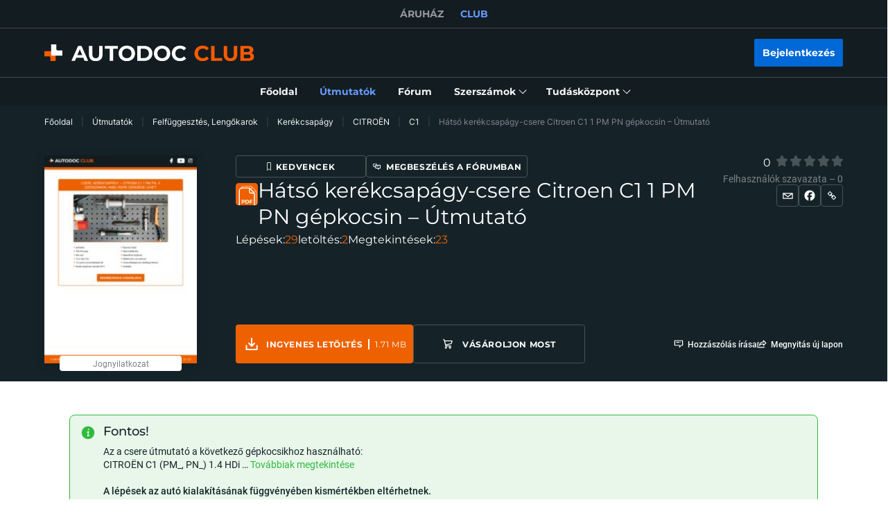

--- FILE ---
content_type: image/svg+xml
request_url: https://cdn.club.autodoc.de/assets/img/global/icon-star-orange-shape.svg?
body_size: 220
content:
<svg width="24" height="24" viewBox="0 0 24 24" fill="none" xmlns="http://www.w3.org/2000/svg">
  <path fill-rule="evenodd" clip-rule="evenodd" d="M13.8797 9.77176L12 6.50591L10.1203 9.77176L6.44463 10.5772L8.95172 13.4167L8.5743 17.1889L12 15.6612L15.4257 17.1889L15.0483 13.4167L17.5554 10.5772L13.8797 9.77176ZM9.47424 8.88961L5.38928 9.78479C5.02096 9.8655 4.87471 10.3101 5.12372 10.5921L7.91324 13.7514L7.49245 17.9572C7.45472 18.3343 7.84049 18.6111 8.18786 18.4562L12 16.7562L15.8121 18.4562C16.1595 18.6111 16.5453 18.3343 16.5076 17.9572L16.0868 13.7514L18.8763 10.5921C19.1253 10.3101 18.979 9.8655 18.6107 9.78479L14.5258 8.88961L12.4298 5.24799C12.2395 4.91734 11.7605 4.91734 11.5702 5.24798L9.47424 8.88961Z" fill="#F85A00"/>
</svg>


--- FILE ---
content_type: image/svg+xml
request_url: https://cdn.club.autodoc.de/assets/img/popup/popup-restriction-warning.svg
body_size: 9956
content:
<svg width="193" height="194" viewBox="0 0 193 194" fill="none" xmlns="http://www.w3.org/2000/svg">
<path d="M28.53 192.342L4.1956 178.189C3.51764 177.794 2.93415 177.26 2.43957 176.587C-0.0277654 173.195 0.333444 166.788 3.45096 158.535L27.7853 172.683C24.6678 180.936 24.3122 187.343 26.774 190.735C27.2685 191.414 27.8576 191.948 28.53 192.342Z" fill="#B1BFC5"/>
<path d="M92.8194 126.09C96.6649 123.866 99.7935 125.645 99.8102 130.072C99.8213 134.493 96.7149 139.888 92.8694 142.107C89.0239 144.331 85.8953 142.546 85.8786 138.119C85.862 133.692 88.9739 128.309 92.8194 126.09ZM91.4413 49.322C87.6124 51.5354 84.6672 56.8408 84.9062 61.1119L87.7236 111.658C87.957 115.93 90.2409 118.215 92.7972 116.741C95.3534 115.262 97.6152 110.352 97.8263 105.825L100.344 52.1972C100.549 47.6703 97.5929 45.7739 93.7641 47.9873L91.4413 49.322Z" fill="white"/>
<path d="M27.7856 172.682L3.45117 158.534L55.9877 19.4188L80.322 33.5723L27.7856 172.682Z" fill="#B1BFC5"/>
<path d="M154.642 94.9862C157.793 99.6188 158.182 105.592 155.742 111.815C153.292 118.071 148.379 123.577 141.905 127.32L37.3934 187.704C30.9194 191.447 25.9903 191.625 23.5118 188.221C21.0445 184.829 21.4057 178.422 24.5232 170.169L77.0541 31.0592C80.1883 22.7618 84.5173 16.6944 89.2463 13.9583C93.9754 11.2277 98.3266 12.2788 101.494 16.9391L154.642 94.9862ZM97.0762 49.6784C97.2819 45.1515 94.3255 43.2551 90.4967 45.4685L88.1738 46.8088C84.345 49.0222 81.3998 54.3277 81.6387 58.5987L84.4562 109.145C84.6895 113.416 86.9735 115.702 89.5298 114.228C92.086 112.749 94.3477 107.838 94.5589 103.311L97.0762 49.6784ZM89.5964 139.588C93.4419 137.363 96.5539 131.974 96.5372 127.553C96.5261 123.132 93.3975 121.352 89.5464 123.571C85.7009 125.796 82.589 131.179 82.6056 135.6C82.6223 140.022 85.7509 141.812 89.5964 139.588Z" fill="white"/>
<path d="M157.91 97.5L139.521 70.4944L104.756 19.4529C101.589 14.7981 97.2377 13.7414 92.5087 16.4776C87.7796 19.2082 83.4562 25.2755 80.322 33.573L27.7856 172.689C24.668 180.936 24.3124 187.348 26.7797 190.741C29.2526 194.144 34.1817 193.961 40.6613 190.223L145.173 129.833C151.525 126.163 156.382 120.791 158.866 114.679C158.916 114.562 158.966 114.445 159.01 114.328C161.45 108.105 161.061 102.133 157.91 97.5ZM92.8643 142.107C89.0188 144.326 85.8902 142.541 85.8791 138.12C85.8624 133.698 88.9744 128.315 92.8199 126.091C96.6654 123.866 99.794 125.646 99.8107 130.067C99.8218 134.494 96.7098 139.883 92.8643 142.107ZM100.344 52.1922L97.8268 105.825C97.6101 110.352 95.3483 115.263 92.7921 116.742C90.2414 118.216 87.9574 115.93 87.724 111.659L84.9066 61.1125C84.6677 56.847 87.6129 51.5415 91.4417 49.3281L93.7646 47.9879C97.5934 45.7745 100.555 47.6709 100.344 52.1922Z" fill="#FF7A00"/>
<path d="M76.9103 1.86237L101.245 16.0158C98.6607 14.5143 95.671 14.6478 92.509 16.4774C87.7799 19.208 83.451 25.2754 80.3168 33.5784L55.9824 19.4249C59.1166 11.1219 63.4456 5.05454 68.1746 2.32395C71.3366 0.494289 74.3263 0.360818 76.9103 1.86237Z" fill="white"/>
<path d="M31.8759 193.999C30.4867 193.999 29.2474 193.699 28.186 193.098C28.1638 193.087 28.1471 193.076 28.1249 193.065C28.1249 193.065 28.1194 193.059 28.1138 193.059L3.77943 178.906C3.00144 178.455 2.32348 177.838 1.76777 177.07C-0.871836 173.444 -0.549526 166.754 2.67357 158.234L55.2045 19.1241C58.4053 10.6487 62.8621 4.42566 67.7579 1.60052C71.1588 -0.362612 74.4653 -0.523889 77.3271 1.1445L101.662 15.298C101.7 15.3202 101.739 15.348 101.773 15.3758C103.134 16.1933 104.368 17.4057 105.44 18.9907L158.594 97.0378C161.906 101.904 162.322 108.155 159.783 114.639C157.266 121.074 152.22 126.73 145.585 130.561L41.0784 190.94C37.5664 192.97 34.4544 193.999 31.8759 193.999ZM28.8195 191.541C28.8473 191.552 28.8751 191.569 28.8973 191.585C31.3425 193.053 35.3713 192.308 40.2393 189.5L144.751 129.115C151.064 125.467 155.848 120.112 158.232 114.028C160.566 108.071 160.205 102.371 157.215 97.9721L104.068 19.925C103.067 18.4512 101.928 17.3557 100.678 16.6661C100.678 16.6661 100.672 16.6661 100.672 16.6605C100.622 16.6327 100.578 16.6049 100.539 16.5715L76.4936 2.58487C74.1485 1.21679 71.4867 1.37251 68.597 3.04646C64.0347 5.68251 59.8335 11.6053 56.7716 19.7192L4.22955 158.829C1.21762 166.804 0.817511 172.938 3.11258 176.097C3.52936 176.67 4.03505 177.131 4.61299 177.471L28.8195 191.541Z" fill="#0B191F"/>
<path opacity="0.2" d="M159.01 114.327C158.965 114.444 158.915 114.561 158.865 114.678C158.165 115.401 157.415 116.001 156.637 116.452L111.525 142.512C107.651 144.753 104.512 142.379 104.512 137.207V100.085C104.512 94.913 107.651 88.9124 111.525 86.6712L139.521 70.4934L157.91 97.499C161.06 102.132 161.449 108.104 159.01 114.327Z" fill="#152329"/>
<path opacity="0.2" d="M187.562 144.065L182.083 140.901C177.671 138.348 170.541 138.348 166.168 140.895L126.84 163.769C122.456 166.321 122.478 170.453 126.89 173L132.37 176.165C136.782 178.717 143.912 178.717 148.296 176.165L187.623 153.291C191.997 150.75 191.975 146.618 187.562 144.065Z" fill="#152329"/>
<path d="M132.369 107.004L126.89 103.839C124.667 102.555 123.561 100.875 123.567 99.1902L123.444 147.357C123.439 149.036 124.55 150.721 126.767 152.006L132.247 155.17C136.659 157.723 143.789 157.723 148.173 155.17L148.296 107.004C143.911 109.556 136.781 109.556 132.369 107.004Z" fill="#B1BFC5"/>
<path d="M187.622 84.1361L148.295 107.01C146.156 108.255 143.355 108.884 140.543 108.912V157.072C143.316 157.028 146.061 156.405 148.173 155.176L187.5 132.302C189.673 131.04 190.757 129.383 190.762 127.726L190.884 79.5592C190.879 81.2165 189.795 82.8682 187.622 84.1361Z" fill="white"/>
<path d="M187.562 74.9102L182.083 71.7459C177.671 69.1932 170.541 69.1932 166.168 71.7403L126.84 94.6139C122.456 97.1665 122.478 101.299 126.89 103.846L132.37 107.01C136.782 109.563 143.912 109.563 148.296 107.01L187.623 84.1364C191.997 81.5893 191.975 77.4573 187.562 74.9102Z" fill="#5F6C71"/>
<path d="M182.805 76.4326C183.706 78.3735 181.711 80.3644 178.36 80.8816C175.003 81.3988 171.558 80.2532 170.658 78.3123C169.757 76.3714 171.752 74.3805 175.103 73.8633C178.454 73.3461 181.905 74.4917 182.805 76.4326Z" fill="white"/>
<path d="M144.956 98.2221C145.856 100.163 143.861 102.154 140.51 102.671C137.154 103.188 133.708 102.043 132.808 100.102C131.908 98.161 133.903 96.17 137.254 95.6528C140.604 95.1356 144.055 96.2868 144.956 98.2221Z" fill="white"/>
<path d="M134.081 98.2333V75.9993C134.081 63.7923 143.467 48.8046 155.448 41.8864C162.511 37.8044 169.524 37.176 174.698 40.1679C179.271 42.8095 181.783 47.7869 181.783 54.1768V76.6778C181.783 80.8877 171.847 81.0378 171.847 76.6778V54.1824C171.847 52.6252 171.569 49.8446 169.724 48.7824C167.774 47.6534 164.2 48.3097 160.41 50.5008C151.519 55.6394 144.012 67.3181 144.012 76.0049V98.2389C144.017 102.649 134.081 103.094 134.081 98.2333Z" fill="#B1BFC5"/>
<path d="M167.401 38.3044C170.068 38.3044 172.546 38.9217 174.703 40.1674C179.276 42.809 181.788 47.7864 181.788 54.1763V76.6773C181.788 78.8017 179.259 79.8917 176.759 79.8917C174.297 79.8917 171.857 78.8406 171.857 76.6773V54.1819C171.857 52.6247 171.58 49.844 169.735 48.7818C169.101 48.4148 168.301 48.2368 167.378 48.2368C165.45 48.2368 162.983 49.0154 160.421 50.5003C151.53 55.6389 144.022 67.3176 144.022 76.0043V98.2384C144.022 100.496 141.416 101.714 138.876 101.714C136.453 101.714 134.086 100.607 134.086 98.2384V76.0043C134.086 63.7973 143.472 48.8096 155.453 41.8914C159.565 39.5112 163.672 38.3044 167.401 38.3044ZM167.401 36.636C163.35 36.636 158.932 37.954 154.619 40.4455C142.172 47.6362 132.419 63.2579 132.419 76.0043V98.2384C132.419 101.269 135.075 103.383 138.876 103.383C142.261 103.383 145.689 101.614 145.689 98.2384V76.0043C145.689 67.9794 152.963 56.7345 161.255 51.9462C163.5 50.6504 165.728 49.9052 167.378 49.9052C168.012 49.9052 168.54 50.0164 168.901 50.2278C169.707 50.6949 170.19 52.1742 170.19 54.1874V76.6884C170.19 79.5636 172.891 81.5712 176.759 81.5712C180.638 81.5712 183.455 79.5191 183.455 76.6884V54.1819C183.455 47.1691 180.643 41.6801 175.536 38.727C173.141 37.3367 170.401 36.636 167.401 36.636Z" fill="#0B191F"/>
<path d="M171.791 108.489C171.791 105.769 169.59 104.84 166.873 106.409C164.156 107.977 161.955 111.453 161.955 114.172C161.955 115.846 162.794 116.836 164.067 116.986V130.584C164.067 132.135 165.323 132.664 166.868 131.768C168.418 130.873 169.668 128.893 169.668 127.341V113.744C170.952 112.12 171.791 110.163 171.791 108.489Z" fill="#5F6C71"/>
<path d="M161.566 44.0485C162.067 44.8493 163.962 43.9818 164.617 43.8539C168.085 43.181 171.202 43.0808 175.259 46.8236C175.909 47.4242 176.91 48.5587 177.643 47.8191C178.343 47.1072 177.715 46.2063 177.298 45.5C172.881 38.0145 159.877 41.3513 161.566 44.0485Z" fill="url(#paint0_linear)"/>
<path d="M167.401 38.3047C170.069 38.3047 172.547 38.922 174.703 40.1678C179.277 42.8094 181.788 47.7867 181.788 54.1767V71.5835C181.883 71.6335 181.988 71.6836 182.083 71.7392L187.562 74.9036C189.924 76.2717 191.019 78.0902 190.863 79.8754C190.874 79.7697 190.891 79.664 190.891 79.5528L190.769 127.719C190.763 129.376 189.674 131.034 187.507 132.296L148.179 155.17C147.913 155.325 147.635 155.47 147.351 155.603C147.101 155.72 146.84 155.831 146.579 155.937C146.545 155.948 146.518 155.965 146.484 155.976C144.601 156.71 142.411 157.077 140.222 157.077C137.343 157.077 134.459 156.438 132.253 155.164L126.773 152C124.551 150.715 123.445 149.036 123.45 147.35L123.573 99.1842C123.573 99.1897 123.573 99.1953 123.573 99.2009C123.573 97.538 124.656 95.8696 126.846 94.6017L134.087 90.3918V75.9992C134.087 63.7921 143.472 48.8045 155.453 41.8862C159.571 39.5115 163.672 38.3047 167.401 38.3047ZM167.401 36.6364C163.35 36.6364 158.932 37.9544 154.62 40.4458C142.172 47.6366 132.419 63.2582 132.419 76.0047V89.4352L126.007 93.1669C123.367 94.7018 121.911 96.8373 121.905 99.1897L121.783 147.356C121.778 149.736 123.256 151.9 125.94 153.451L131.419 156.616C133.803 157.995 136.926 158.751 140.222 158.751C142.672 158.751 145.045 158.328 147.09 157.533C147.123 157.522 147.168 157.5 147.212 157.483C147.557 157.344 147.824 157.233 148.068 157.111C148.396 156.955 148.718 156.788 149.018 156.61L188.346 133.736C190.98 132.207 192.43 130.072 192.441 127.725L192.564 79.5584H192.552C192.564 77.206 191.074 75.0037 188.407 73.4576L183.467 70.6047V54.1822C183.467 47.1694 180.655 41.6804 175.548 38.7274C173.142 37.3371 170.402 36.6364 167.401 36.6364Z" fill="#0B191F"/>
<defs>
<linearGradient id="paint0_linear" x1="161.415" y1="44.4925" x2="177.959" y2="44.4925" gradientUnits="userSpaceOnUse">
<stop stop-color="#B4B9B9"/>
<stop offset="1" stop-color="#D7DADB"/>
</linearGradient>
</defs>
</svg>


--- FILE ---
content_type: application/javascript; charset=UTF-8
request_url: https://club.autodoc.hu/_nuxt/314.c6dacfb.js
body_size: 16
content:
(window.webpackJsonp=window.webpackJsonp||[]).push([[314],{1611:function(_,t,e){_.exports=function(_){"use strict";function t(_){return _&&"object"==typeof _&&"default"in _?_:{default:_}}var e=t(_),n={name:"si",weekdays:"ඉරිදා_සඳුදා_අඟහරුවාදා_බදාදා_බ්‍රහස්පතින්දා_සිකුරාදා_සෙනසුරාදා".split("_"),months:"දුරුතු_නවම්_මැදින්_බක්_වෙසක්_පොසොන්_ඇසළ_නිකිණි_බිනර_වප්_ඉල්_උඳුවප්".split("_"),weekdaysShort:"ඉරි_සඳු_අඟ_බදා_බ්‍රහ_සිකු_සෙන".split("_"),monthsShort:"දුරු_නව_මැදි_බක්_වෙස_පොසො_ඇස_නිකි_බින_වප්_ඉල්_උඳු".split("_"),weekdaysMin:"ඉ_ස_අ_බ_බ්‍ර_සි_සෙ".split("_"),ordinal:function(_){return _},formats:{LT:"a h:mm",LTS:"a h:mm:ss",L:"YYYY/MM/DD",LL:"YYYY MMMM D",LLL:"YYYY MMMM D, a h:mm",LLLL:"YYYY MMMM D [වැනි] dddd, a h:mm:ss"},relativeTime:{future:"%sකින්",past:"%sකට පෙර",s:"තත්පර කිහිපය",m:"විනාඩිය",mm:"විනාඩි %d",h:"පැය",hh:"පැය %d",d:"දිනය",dd:"දින %d",M:"මාසය",MM:"මාස %d",y:"වසර",yy:"වසර %d"}};return e.default.locale(n,null,!0),n}(e(71))}}]);

--- FILE ---
content_type: application/javascript; charset=UTF-8
request_url: https://club.autodoc.hu/_nuxt/15.c6dacfb.js
body_size: 626
content:
(window.webpackJsonp=window.webpackJsonp||[]).push([[15,3,10,12,22,28,34,57,58,63,64,88,122,127,134,135,138,142,147,153,156,161,240,241,271,272,273,274,275,276,277,278,279,280,285,286,287,288,289],{22:function(t,n,e){"use strict";e(4),e(6),e(5),e(7),e(8);var c=e(3),o=e(2);function r(t,n){var e=Object.keys(t);if(Object.getOwnPropertySymbols){var c=Object.getOwnPropertySymbols(t);n&&(c=c.filter(function(n){return Object.getOwnPropertyDescriptor(t,n).enumerable})),e.push.apply(e,c)}return e}n.a={computed:function(t){for(var n=1;n<arguments.length;n++){var e=null!=arguments[n]?arguments[n]:{};n%2?r(Object(e),!0).forEach(function(n){Object(c.a)(t,n,e[n])}):Object.getOwnPropertyDescriptors?Object.defineProperties(t,Object.getOwnPropertyDescriptors(e)):r(Object(e)).forEach(function(n){Object.defineProperty(t,n,Object.getOwnPropertyDescriptor(e,n))})}return t}({},Object(o.c)({windowWidth:"layout/getWindowWidth",isDesktop:"layout/isDesktop",isTablet:"layout/isTablet",isTabletOnly:"layout/isTabletOnly",isMobile:"layout/isMobile",isTouch:"layout/isTouch"}))}},28:function(t,n,e){"use strict";e(4),e(6),e(5),e(7),e(8);var c=e(3),o=(e(36),e(18),e(16),e(2)),r=e(13);function m(t,n){var e=Object.keys(t);if(Object.getOwnPropertySymbols){var c=Object.getOwnPropertySymbols(t);n&&(c=c.filter(function(n){return Object.getOwnPropertyDescriptor(t,n).enumerable})),e.push.apply(e,c)}return e}function l(t){for(var n=1;n<arguments.length;n++){var e=null!=arguments[n]?arguments[n]:{};n%2?m(Object(e),!0).forEach(function(n){Object(c.a)(t,n,e[n])}):Object.getOwnPropertyDescriptors?Object.defineProperties(t,Object.getOwnPropertyDescriptors(e)):m(Object(e)).forEach(function(n){Object.defineProperty(t,n,Object.getOwnPropertyDescriptor(e,n))})}return t}var h="utm_medium=referral";n.a={computed:l(l({},Object(o.c)({currentLanguageCode:"language/getCurrentLanguageCode",currentLanguageDomain:"language/getCurrentLanguageDomain",routeName:"routeName",isTabletOnly:"layout/isTabletOnly",isMobile:"layout/isMobile"})),{},{utmSource:function(){return"utm_source=".concat(this.currentLanguageDomain.replace("https://",""))},utmDeviceType:function(){return this.isMobile?"mobile":this.isTabletOnly?"tablet":"desktop"},utmContent:function(){return"utm_content=".concat(encodeURIComponent(this.$route.path))},utmGarageContent:function(){return"utm_content=".concat(encodeURIComponent("".concat(this.routeName,"|").concat(this.utmDeviceType)))}}),methods:{utmTerm:function(param){return"".concat(!(arguments.length>1&&void 0!==arguments[1])||arguments[1]?"utm_term=":"").concat(encodeURIComponent("".concat(this.routeName,"|").concat(this.utmDeviceType,"|").concat(param)))},utmLink:function(link,t){var param=arguments.length>2&&void 0!==arguments[2]?arguments[2]:"none",n=arguments.length>3&&void 0!==arguments[3]&&arguments[3];if(!link)return console.warn("[utmLink] link not found!"),"";var e=link.includes("?")?"&":"?";switch(n){case"updated":return"".concat(link).concat(e).concat(this.utmSource,"\n&").concat(h,"\n&utm_campaign=").concat(t,"\n&utm_term=").concat(encodeURIComponent(this.$route.path),"\n&utm_content=").concat(this.utmTerm(param,!1));case!1:return"".concat(link).concat(e).concat(this.utmSource,"&").concat(h,"&utm_campaign=").concat(t,"&").concat(this.utmTerm(param),"&").concat(this.utmContent);case!0:return"".concat(link).concat(e).concat(this.utmSource,"\n&").concat(h,"\n&utm_campaign=").concat(t,"\n&utm_term=").concat(this.currentLanguageCode,"\n&utm_content=").concat(this.utmTerm(param,!1));case"updatedShort":var c=param&&"none"!==param;return"".concat(link).concat(e).concat(this.utmSource,"\n&").concat(h,"\n&utm_campaign=").concat(t,"\n&utm_term=").concat(encodeURIComponent(this.$route.path),"\n&utm_content=").concat(c?param:this.routeName);case"garageLink":return"".concat(link).concat(e).concat(this.utmSource,"\n&").concat(h,"\n&utm_campaign=").concat(t,"\n&utm_term=").concat(encodeURIComponent(this.$route.path),"\n&").concat(this.utmGarageContent);case"appLink":return"".concat(link).concat(e,"\npid=").concat(param,"\n&c=club\n&af_c_id=none\n&af_adset=").concat(this.currentLanguageDomain.replace("https://",""),"\n&af_ad=none\n&af_ad_id=none\n&af_adset_id=").concat(param,"\n&af_sub=none\n&is_retargeting=true")}},openLink:r.C}}},52:function(t,n,e){"use strict";e(4);n.a={methods:{updateTokenData:function(data,t){if(""===t)return data;var n={};return Object.keys(data).forEach(function(e){n["".concat(t,"_").concat(e)]=data[e]}),n}}}}}]);

--- FILE ---
content_type: application/javascript; charset=UTF-8
request_url: https://club.autodoc.hu/_nuxt/pages/forum/index.c6dacfb.js
body_size: 2379
content:
(window.webpackJsonp=window.webpackJsonp||[]).push([[107,27,104,106,112,194,251,252,253,254],{132:function(e,t,r){"use strict";var n=r(27);t.a={data:function(){return{subCategoriesByMakerTableHead:[{class:"col l8 m6",title:this.$translate("forum_legend_topic"),sortValue:n.i.TITLE},{class:"col l1-3 m2",title:this.$translate("forum_legend_themes"),sortValue:n.i.TOPICS},{class:"col l1-3 m2",title:this.$translate("forum_legend_reply"),sortValue:n.i.POSTS},{class:"col l1-3 m2",title:this.$translate("forum_legend_activity"),sortValue:n.i.LAST_ACTIVE,sortTypesList:["desc","asc"]}],subCategoriesByBrandTableHead:[{class:"col l8 m6",title:this.$translate("forum_legend_topic"),sortValue:n.i.TITLE},{class:"col l1-3 m2",title:this.$translate("forum_legend_themes"),sortValue:n.i.TOPICS},{class:"col l1-3 m2",title:this.$translate("forum_legend_reply"),sortValue:n.i.POSTS},{class:"col l1-3 m2",title:this.$translate("forum_legend_activity"),sortValue:n.i.LAST_ACTIVE,sortTypesList:["desc","asc"]}],topicsTableHead:[{class:"col l4 m3 s12",title:this.$translate("forum_legend_topic"),sortValue:n.i.TITLE},{class:"col l4 m3 s12",title:this.$translate("forum_legend_category"),sortValue:n.i.CATEGORY},{class:"col l1-3 m2 s3",title:this.$translate("forum_legend_reply"),sortValue:n.i.REPLAYS},{class:"col l1-3 m2 s3",title:this.$translate("forum_legend_views"),sortValue:n.i.VIEWS},{class:"col l1-3 m2 s4",title:this.$translate("forum_legend_activity"),sortValue:n.i.LAST_ACTIVE,sortTypesList:["desc","asc"]}]}}}},163:function(e,t,r){"use strict";var n=r(9);t.a=n.default.extend({data:function(){return{tokens:{newTopicHeader:{default:{token:"seo-new-theme"},cars:{token:"seo-new-theme-cars-1"},brands:{token:"seo-new-theme-brands-1"}},newTopicTop:{cars:{token:"seo-new-theme-cars-2"},brands:{token:"seo-new-theme-brands-2"}},newTopicBottom:{cars:{token:"seo-new-theme-cars-3"},brands:{token:"seo-new-theme-brands-3"}},newTopicSectionImage:"seo-start-new-topic-image",meta:{cars:{title:"seo-forum-meta-title-cars",description:"seo-forum-meta-description-cars"},brands:{title:"seo-forum-meta-title-brands",description:"seo-forum-meta-description-brands"}},categoryTitle:{cars:"seo-car-discussions-by-make-title",brands:"seo-car-discussions-by-brand-title"},categoriesTableImage:{cars:"seo-car-discussions-by-make-image",brands:"seo-car-discussions-by-brand-image"},startNewTopic:{cars:{title:"forum_action_header_cars",text:"forum_action_text_cars"},brands:{title:"forum_action_header_brands",text:"forum_action_text_brands"}}}}}})},30:function(e,t,r){"use strict";r(4),r(5),r(7),r(8);var n=r(1),o=r(3),c=(r(53),r(6),r(87),r(25),r(17),r(23),r(10),r(9)),l=r(2),d=r(11);function h(e,t){var r=Object.keys(e);if(Object.getOwnPropertySymbols){var n=Object.getOwnPropertySymbols(e);t&&(n=n.filter(function(t){return Object.getOwnPropertyDescriptor(e,t).enumerable})),r.push.apply(r,n)}return r}t.a=c.default.extend({computed:function(e){for(var t=1;t<arguments.length;t++){var r=null!=arguments[t]?arguments[t]:{};t%2?h(Object(r),!0).forEach(function(t){Object(o.a)(e,t,r[t])}):Object.getOwnPropertyDescriptors?Object.defineProperties(e,Object.getOwnPropertyDescriptors(r)):h(Object(r)).forEach(function(t){Object.defineProperty(e,t,Object.getOwnPropertyDescriptor(r,t))})}return e}({},Object(l.c)({headerRect:"layout/getHeaderRect"})),methods:{scrollToListItem:function(element){var e=this;return Object(n.a)(regeneratorRuntime.mark(function t(){return regeneratorRuntime.wrap(function(t){for(;;)switch(t.prev=t.next){case 0:if(element){t.next=1;break}return t.abrupt("return");case 1:return t.next=2,e.$nextTick();case 2:e.$scrollTo(element,400,{easing:"ease",offset:-(e.headerRect.height+80),container:"body",force:!0,cancelable:!1});case 3:case"end":return t.stop()}},t)}))()},isFocusableElement:function(element){return!!element&&d.a.split(",").some(function(e){return element.matches(e.trim())})},setFocusToListItem:function(e){var t=this;return Object(n.a)(regeneratorRuntime.mark(function r(){var n,o,c,l,h,m;return regeneratorRuntime.wrap(function(r){for(;;)switch(r.prev=r.next){case 0:if(n=e.el,o=e.className,c=e.index,n&&o){r.next=1;break}return r.abrupt("return");case 1:return r.next=2,t.$nextTick();case 2:if(l=Array.from(n.querySelectorAll(o)),h=l[c]||l[c-1]||null){r.next=3;break}return r.abrupt("return");case 3:t.isFocusableElement(h)?h.focus():null==(m=h.querySelector(d.a))||m.focus();case 4:case"end":return r.stop()}},r)}))()}}})},72:function(e,t,r){"use strict";r(4),r(6),r(5),r(7),r(8);var n=r(3),o=(r(18),r(16),r(9)),c=r(2),l=r(27),d=r(41);function h(e,t){var r=Object.keys(e);if(Object.getOwnPropertySymbols){var n=Object.getOwnPropertySymbols(e);t&&(n=n.filter(function(t){return Object.getOwnPropertyDescriptor(e,t).enumerable})),r.push.apply(r,n)}return r}t.a=o.default.extend({computed:function(e){for(var t=1;t<arguments.length;t++){var r=null!=arguments[t]?arguments[t]:{};t%2?h(Object(r),!0).forEach(function(t){Object(n.a)(e,t,r[t])}):Object.getOwnPropertyDescriptors?Object.defineProperties(e,Object.getOwnPropertyDescriptors(r)):h(Object(r)).forEach(function(t){Object.defineProperty(e,t,Object.getOwnPropertyDescriptor(r,t))})}return e}({},Object(c.c)({currentLanguageCode:"language/getCurrentLanguageCode"})),methods:{getModifiedForumPath:function(path){var e=Object(d.n)(path),t="".concat(l.a)===e;return t?"".concat(e,"/"):!t&&l.b.includes(this.currentLanguageCode)?path:"".concat(path,"/")}}})},83:function(e,t,r){"use strict";r(4),r(6),r(5),r(7),r(8);var n=r(3),o=(r(36),r(21),r(9)),c=r(27),l=r(41),d=r(2);function h(e,t){var r=Object.keys(e);if(Object.getOwnPropertySymbols){var n=Object.getOwnPropertySymbols(e);t&&(n=n.filter(function(t){return Object.getOwnPropertyDescriptor(e,t).enumerable})),r.push.apply(r,n)}return r}function m(e){for(var t=1;t<arguments.length;t++){var r=null!=arguments[t]?arguments[t]:{};t%2?h(Object(r),!0).forEach(function(t){Object(n.a)(e,t,r[t])}):Object.getOwnPropertyDescriptors?Object.defineProperties(e,Object.getOwnPropertyDescriptors(r)):h(Object(r)).forEach(function(t){Object.defineProperty(e,t,Object.getOwnPropertyDescriptor(r,t))})}return e}t.a=o.default.extend({computed:m(m({},Object(d.c)({currentLanguageCode:"language/getCurrentLanguageCode",host:"getHost",routeName:"routeName"})),{},{microdata:function(){var e,t,r,n,o=this.$absoluteUrl(this.$route.path),d=c.j.test(this.$route.path),h=this.host.replace("https://","");return Object(l.l)(o)&&(o=this.microdataSitePath),d&&(o=o.replace(/\/edit/,"")),{title:(null===(e=this.tokens)||void 0===e||null===(e=e.meta[null===(t=this.currentCategory)||void 0===t?void 0:t.type])||void 0===e?void 0:e.title)&&this.$translateSeo(this.tokens.meta[this.currentCategory.type].title)||this.$translateSeo("meta.title"),description:(null===(r=this.tokens)||void 0===r||null===(r=r.meta[null===(n=this.currentCategory)||void 0===n?void 0:n.type])||void 0===r?void 0:r.description)&&this.$translateSeo(this.tokens.meta[this.currentCategory.type].description)||this.$translateSeo("meta.description"),microdataName:"DE"===this.currentLanguageCode?"AUTODOC FORUM":"AUTODOC FORUM - ".concat(this.currentLanguageCode),name:"DE"===this.currentLanguageCode?"AUTODOC FORUM":h,inLanguage:c.d[this.currentLanguageCode],path:this.$absoluteUrl(this.getModifiedForumPath("".concat(c.a))),fullPath:o,ogLocale:c.d[this.currentLanguageCode].replace("-","_"),ogType:"forum_main"===this.routeName?"website":"article"}}}),methods:m(m({},Object(d.b)({createViewMicrodata:"config/createViewMicrodata"})),{},{createPageViewMicrodata:function(){var e=this.microdata,path=e.path,t=e.microdataName,r=e.fullPath,n=e.inLanguage,title=e.title,o=e.description;this.createViewMicrodata({"@context":"https://schema.org","@graph":[{"@type":"WebSite","@id":"".concat(path,"#website"),url:path,name:t,potentialAction:{"@type":"SearchAction",target:"".concat(path,"?s={search_term_string}"),"query-input":"required name=search_term_string"}},{"@type":"WebPage","@id":"".concat(r,"#webpage"),url:r,inLanguage:n,name:title,isPartOf:{"@id":"".concat(path,"#website")},datePublished:"2020-05-26T09:42:27+00:00",dateModified:"2020-05-26T09:43:06+00:00",description:o}]})},createOpenGraphAndTwitterCard:function(){var e=this.microdata,t=e.ogLocale,r=e.ogType,n=e.description,title=e.title,o=e.name;return[{hid:"og:locale",property:"og:locale",content:t},{hid:"og:type",property:"og:type",content:r},{hid:"og:title",property:"og:title",content:title},{hid:"og:description",property:"og:description",content:n},{hid:"og:url",property:"og:url",content:e.fullPath},{hid:"og:site_name",property:"og:site_name",content:o},{hid:"twitter:card",name:"twitter:card",content:"summary_large_image"},{hid:"twitter:description",name:"twitter:description",content:n},{hid:"twitter:title",name:"twitter:title",content:title}]}})})},96:function(e,t,r){"use strict";r(4),r(6),r(5),r(7),r(8);var n=r(1),o=r(3),c=(r(10),r(27)),l=r(13),d=r(2),h=r(72);function m(e,t){var r=Object.keys(e);if(Object.getOwnPropertySymbols){var n=Object.getOwnPropertySymbols(e);t&&(n=n.filter(function(t){return Object.getOwnPropertyDescriptor(e,t).enumerable})),r.push.apply(r,n)}return r}function f(e){for(var t=1;t<arguments.length;t++){var r=null!=arguments[t]?arguments[t]:{};t%2?m(Object(r),!0).forEach(function(t){Object(o.a)(e,t,r[t])}):Object.getOwnPropertyDescriptors?Object.defineProperties(e,Object.getOwnPropertyDescriptors(r)):m(Object(r)).forEach(function(t){Object.defineProperty(e,t,Object.getOwnPropertyDescriptor(r,t))})}return e}t.a={mixins:[h.a],data:function(){return{searchTokens:{input:"forum_input_search",count:"search-result-count",empty:"query-no-match",showAll:"forum_input_search"},searchValue:"",searchResult:[],searchLoading:!1}},computed:f({},Object(d.c)({routeName:"routeName"})),methods:f(f({},Object(d.b)({forumSearch:"forum/search"})),{},{handlerOnSearch:function(e){var t=this;return Object(n.a)(regeneratorRuntime.mark(function r(){var n,o,c;return regeneratorRuntime.wrap(function(r){for(;;)switch(r.prev=r.next){case 0:if(r.prev=0,t.resetSearchResult(e),e){r.next=1;break}return r.abrupt("return",!1);case 1:return t.searchLoading=!0,r.next=2,t.forumSearch({type:"all",s:e});case 2:n=r.sent,o=n.data.everywhere,t.searchResult=(null==o?void 0:o.data)||[],r.next=4;break;case 3:r.prev=3,c=r.catch(0),console.error("handlerOnSearch",c);case 4:return r.prev=4,t.searchLoading=!1,r.finish(4);case 5:case"end":return r.stop()}},r,null,[[0,3,4,5]])}))()},handlerOnSearchSubmit:function(e){this.$router.push({path:this.getModifiedForumPath("".concat(c.a,"/search/").concat(e))})},resetSearchResult:function(){var e=arguments.length>0&&void 0!==arguments[0]?arguments[0]:"";this.searchValue=e,this.searchResult=[]},getSearchItemPath:function(e){var t=e.post_type;return"topics"===t?this.getModifiedForumPath("".concat(c.a,"/topic/").concat(e.slug)):"categories"===t?this.getModifiedForumPath("".concat(c.a,"/car-talk/").concat(e.parent_slug,"/").concat(e.slug)):"".concat(this.getModifiedForumPath("".concat(c.a,"/topic/").concat(e.topic_slug)),"#post-").concat(e.id)},getSearchItemTitle:function(e){return"comments"===e.post_type?this.stripTags(e.content):e.title},stripTags:l.I})}}}]);